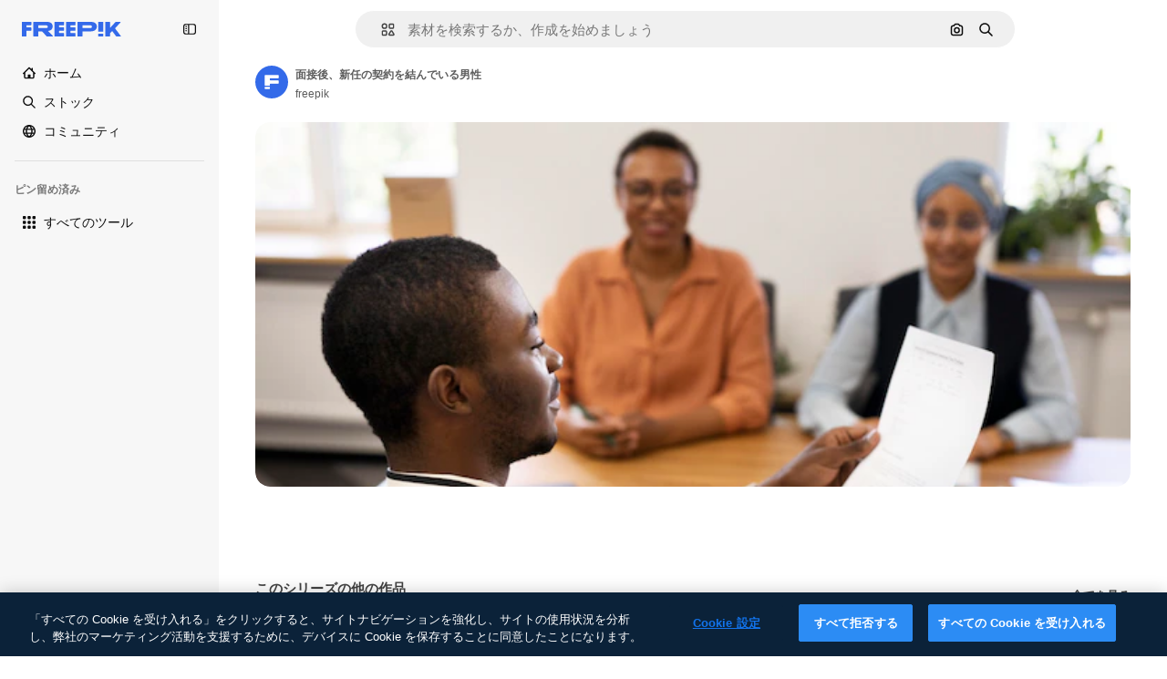

--- FILE ---
content_type: text/javascript
request_url: https://static.cdnpk.net/_next/static/chunks/webpack-961b85b1be48efb7.js
body_size: 6832
content:
!function(){try{var e="undefined"!=typeof window?window:"undefined"!=typeof global?global:"undefined"!=typeof self?self:{},c=(new e.Error).stack;c&&(e._sentryDebugIds=e._sentryDebugIds||{},e._sentryDebugIds[c]="a31e5946-e22a-4943-92ff-6f06ed781f84",e._sentryDebugIdIdentifier="sentry-dbid-a31e5946-e22a-4943-92ff-6f06ed781f84")}catch(e){}}(),function(){"use strict";var e,c,a,f,d,t,b,n,s,r,i,u,o={},l={};function h(e){var c=l[e];if(void 0!==c)return c.exports;var a=l[e]={id:e,loaded:!1,exports:{}},f=!0;try{o[e].call(a.exports,a,a.exports,h),f=!1}finally{f&&delete l[e]}return a.loaded=!0,a.exports}h.m=o,h.amdO={},e=[],h.O=function(c,a,f,d){if(a){d=d||0;for(var t=e.length;t>0&&e[t-1][2]>d;t--)e[t]=e[t-1];e[t]=[a,f,d];return}for(var b=1/0,t=0;t<e.length;t++){for(var a=e[t][0],f=e[t][1],d=e[t][2],n=!0,s=0;s<a.length;s++)b>=d&&Object.keys(h.O).every(function(e){return h.O[e](a[s])})?a.splice(s--,1):(n=!1,d<b&&(b=d));if(n){e.splice(t--,1);var r=f();void 0!==r&&(c=r)}}return c},h.n=function(e){var c=e&&e.__esModule?function(){return e.default}:function(){return e};return h.d(c,{a:c}),c},a=Object.getPrototypeOf?function(e){return Object.getPrototypeOf(e)}:function(e){return e.__proto__},h.t=function(e,f){if(1&f&&(e=this(e)),8&f||"object"==typeof e&&e&&(4&f&&e.__esModule||16&f&&"function"==typeof e.then))return e;var d=Object.create(null);h.r(d);var t={};c=c||[null,a({}),a([]),a(a)];for(var b=2&f&&e;"object"==typeof b&&!~c.indexOf(b);b=a(b))Object.getOwnPropertyNames(b).forEach(function(c){t[c]=function(){return e[c]}});return t.default=function(){return e},h.d(d,t),d},h.d=function(e,c){for(var a in c)h.o(c,a)&&!h.o(e,a)&&Object.defineProperty(e,a,{enumerable:!0,get:c[a]})},h.f={},h.e=function(e){return Promise.all(Object.keys(h.f).reduce(function(c,a){return h.f[a](e,c),c},[]))},h.u=function(e){return 2006===e?"static/chunks/2006-7ab15a60df75f161.js":4020===e?"static/chunks/4020-77f7fda7aa647127.js":5034===e?"static/chunks/5034-327604afdcef3313.js":7092===e?"static/chunks/7092-cec4d35b5d99711b.js":7467===e?"static/chunks/7467-911ed0979f0cd9a1.js":9203===e?"static/chunks/9203-215b5952e753973e.js":1633===e?"static/chunks/1633-09c9e641e8ee041c.js":7436===e?"static/chunks/7436-4d87bb61b268a050.js":5229===e?"static/chunks/5229-edc91591a20ac0b4.js":3065===e?"static/chunks/3065-a538bad426ff6db2.js":6319===e?"static/chunks/6319-23ad7bd8c866a362.js":8538===e?"static/chunks/8538-fe234f3c0a31d766.js":7301===e?"static/chunks/7301-06cbbaf36a3165e7.js":6492===e?"static/chunks/6492-952ad89641ea39a4.js":217===e?"static/chunks/217-825f0a97dfba5e7b.js":9110===e?"static/chunks/9110-ba1a87a6bb306d49.js":1994===e?"static/chunks/1994-876e2989d3c917e1.js":2489===e?"static/chunks/2489-759d69d6362e6746.js":5694===e?"static/chunks/5694-cf356052c909578d.js":1821===e?"static/chunks/1821-a1911aadafebf9b7.js":7348===e?"static/chunks/7348-c11cd72357c6e8da.js":4285===e?"static/chunks/4285-dd0033e5c3fda65a.js":8984===e?"static/chunks/8984-ed5a4496cb2991ea.js":9524===e?"static/chunks/9524-adfc2c0864d6adf8.js":9041===e?"static/chunks/9041-46d01252a266b360.js":8324===e?"static/chunks/8324-3e8969a6ce87b618.js":6638===e?"static/chunks/6638-43320064a8e80959.js":8361===e?"static/chunks/8361-7765524781567089.js":6422===e?"static/chunks/6422-b6e7ac2e80dc59f1.js":3592===e?"static/chunks/3592-196d58e29730c2fd.js":4098===e?"static/chunks/4098-a6964ea52b6deff2.js":4445===e?"static/chunks/4445-c95664d26dccc521.js":5345===e?"static/chunks/5345-eea0de4e828d65b5.js":6080===e?"static/chunks/6080-38464a3e7905f11a.js":1714===e?"static/chunks/1714-37481d0d9cd39f6e.js":2908===e?"static/chunks/2908-4c923f0f9ec53b0c.js":1760===e?"static/chunks/1760-dadf605658558009.js":5817===e?"static/chunks/5817-17e4c5d502e42a3a.js":8115===e?"static/chunks/8115-582fcb9486a102c8.js":8523===e?"static/chunks/8523-8a2a5179b37d26fa.js":4765===e?"static/chunks/4765-79db685d0cd8905c.js":5445===e?"static/chunks/5445-3994aa216ae92400.js":5239===e?"static/chunks/5239-d1574ed0c1ab750b.js":1839===e?"static/chunks/1839-1594a781a98f9fa6.js":7861===e?"static/chunks/7861-b550a55dd6f7fa18.js":257===e?"static/chunks/257-c9467208c8765f60.js":6324===e?"static/chunks/6324-21dcf91487e9dba1.js":7645===e?"static/chunks/7645-959d4e5bd1f0fbff.js":5231===e?"static/chunks/5231-814e76c6f2d5331e.js":"static/chunks/"+(({1454:"af054272",5287:"6e4b3536",6827:"b228046f",6854:"e399278c",7255:"4416ab45",9578:"3bf022ca",9984:"5cd8e9de"})[e]||e)+"."+({94:"cb2fc26fd9e8ead8",212:"5f6bc4029fd36805",245:"2158eb33e75bf541",274:"7f17fd3fb71f56ef",287:"b73aae9c679172e7",299:"5f2c3002caaa0c5e",364:"5d133e91d410f7b4",519:"0a1fcd9d74084e77",544:"fd589624f5ac15da",651:"741c696d1d6833d5",723:"ec848899c1eec322",736:"9bb66687d80850ec",757:"9c638f9188085541",803:"5d000a127e5442ee",826:"55b0f5673b3aca7f",921:"ddf8482f06c5f923",936:"bac8a2193365bad5",978:"443c34e79bf9b588",998:"6777cae4cc690f94",1151:"9f8af46ab6b5daf9",1184:"457d73723e407614",1239:"f5241954923ed8f8",1280:"029aee5f4c9095f7",1344:"3b04ae90d229acad",1350:"3f5962ba9d5686ef",1410:"54ea32775bee9c16",1454:"1d5ce31713225bf4",1577:"57b252f254ea0353",1619:"8d8be3f35c757e20",1747:"3c3ff0e2135739e6",1920:"19afc7c0760136a8",1965:"90053be73e7539f7",1968:"a86bf83fe7383762",1981:"48d19981768cfa2f",2074:"61e95554c71d2cfd",2093:"f359a5ea54128eea",2187:"e27bd1411eda1fe9",2236:"e6dacef452e3ac96",2377:"96ed10f8e5f74620",2488:"298ce3d7e5e780ad",2510:"4c168b488568894b",2574:"5c40a94b204effce",2577:"88836652c2593106",2644:"2ed0516f457591a2",2667:"2b0d0cd824b53232",2705:"7ea7f9cd92659666",2742:"a9e47e3498a2acb0",2797:"a5cd9c2b892cc40e",2807:"68c040a1d34ae92c",2812:"f40b36e69f9fd135",2909:"08800cf4bca10d54",2928:"cd95439405e5c1dd",3025:"5599f23a6d81512b",3078:"48c57f2560eb3914",3113:"0d2b38990eb91ad2",3124:"f28df3007b56c4dd",3128:"64fb70e477712df9",3142:"edaf42ac4360dc7b",3166:"c3c7e165a6d2a051",3180:"01b423ba5339a08b",3188:"f317ae5b17f60ff8",3241:"85f37fa7e533c515",3267:"bb4f0bd8c0fbe08a",3294:"bda27302cd340359",3317:"f5f052eed8b08604",3398:"bfbe7042a6244d65",3536:"341d0ce031054866",3703:"b5e24c990234fa2f",3760:"621c620b76c8c001",3783:"3f78fc97464e49b0",3824:"1cfe547d7760201a",3839:"75c3cddad6209f8c",3871:"36868f4d6e3cd805",3905:"d291cae03ba37efe",3956:"7a99b1c949df1d51",3986:"5f704eec5b7d3557",4062:"bc8229382068dd42",4087:"608dcb8d2d2f257c",4165:"a981399a7740e3b1",4224:"8801f19aef594909",4251:"ceb8de28e1fc72f3",4286:"731aa6f2184036ed",4309:"144ce7aac21c7eeb",4311:"fde848113f736b71",4336:"6b994cdc34209ecf",4342:"5139164dc44fd99c",4390:"0530d88b5f677522",4409:"6f34395f7c5ee403",4472:"6fdf91ee4790efa8",4510:"b892214ebf995543",4568:"2af131ad8788fc8c",4584:"84aff0ebd80c7da5",4603:"b8995c2ac664c07b",4758:"5525d8638fe5b2f7",4837:"30ddbd8794e90a72",4848:"3aacff779a5de089",4925:"80c5cfce821f228b",4967:"8773dba4dd0c6718",4973:"e91b1d3cc6a5a9d4",5008:"62335661fac28a37",5109:"1499caabc3eaf031",5159:"6481b2040d402c49",5245:"4ac68f1ce578c818",5286:"db30a85e10037c09",5287:"5913ddf7717dcf50",5332:"fc08699045b85e13",5355:"445cf44eb9232883",5374:"6c73c59539eafe99",5385:"47119ad951077754",5394:"734cf98332539790",5504:"ad85106fd509d883",5508:"15b864a7504a5437",5528:"471d520f6e014160",5532:"34141083497a9a9e",5554:"c1a612208ef0c7e9",5644:"0faf5116b4c96b8b",5665:"edb601b7d6ad1398",5765:"a141a9e861529328",5897:"e348a41b15ac82aa",5921:"fba1697dc8f8a80f",6106:"e8cd6335ae743963",6146:"9b5d6f6f65cc2a63",6173:"6575e04cdbc95c4b",6293:"3cccf83872fd51f8",6329:"f3cf58b3abc69ce1",6343:"7a932568ceeaef1e",6393:"63b2ea8e63803fd2",6473:"da881d5035013ef5",6778:"d9ac37c26eadb78a",6795:"3a19cb48cb0768f8",6803:"d270b64575507660",6827:"dec1c8c87d7184a4",6854:"c420fca5cd6875bb",6867:"491503a8db83b9b1",6868:"69e9682fbd0517eb",6996:"37c30d47d5b34988",7054:"c821340f7a02df78",7091:"17ea60d618e057fd",7149:"369fc4d039c45a07",7177:"8fefb7895df180f8",7235:"eae0b6d5031d8fab",7255:"f8c534ae0030029d",7344:"7d231f752bafb426",7455:"05f24745eed08d96",7475:"750fd169a1f304df",7640:"f9d00ca6e7e5dc0d",7662:"e6dcf292fc4a3077",7814:"44b02b7adb652d06",7828:"cddfc6613578803b",7854:"34930431bf864cb1",7876:"03f7e1662dab6402",7896:"332c6d2544cbd71a",7908:"5d564b0c1db23f17",7938:"a2ebbad0488aa14c",7945:"5f9599427daed2e0",7967:"b1b8ba6e47e627ff",8129:"47cbec2a5f2cbd92",8158:"f7d326125afa1014",8261:"9f19efa7c154cdd6",8316:"2efeb23a4e4223e5",8317:"5edfd367c7a5b2ed",8338:"cfa280b12adb1e77",8359:"e0b4e74d05b50420",8448:"cd1d4360d954c833",8454:"e9506a4941101002",8481:"eb052a58f9ae2e9a",8487:"6f96add7e5ee5c70",8495:"2cf7eb9ed8461656",8509:"4b0efb593ca507a5",8512:"1298c118850eddb7",8720:"4cfc872bf0943383",8748:"bea53db96a28ca3b",8767:"81f900da388f0e60",8780:"7bc79c2e0abab4a7",8815:"666d3f976515bf83",8846:"1c35bfc34b6640fe",8851:"b5231c91a812be31",8853:"1f53540ff9e73b28",8897:"e5a445209b1dc7b9",8970:"93bd3b4b35b34de4",9005:"459d91badf76747a",9071:"87f6869b64deb601",9080:"8fbdc1e0ac498df7",9139:"f158781520b55777",9179:"d86d566b68d2a9f1",9269:"62126bcf1d60b154",9392:"b1c20378ad588d91",9405:"9e78c6a1d95ca875",9416:"1a315a2e4ecba0b6",9442:"a65c423385de5b49",9474:"252c192063c72bed",9534:"df4a1c83207e96e5",9573:"2c903fa05821a57a",9578:"41067e492205396c",9584:"0542cebe8c15234e",9717:"37f56d2e63fe74c8",9748:"0bc58cbf2d7d029f",9850:"b1f98a02badfaa62",9930:"a7466fccb199c930",9960:"ef4cc7dbb3f08483",9984:"7959719707a6e054",9997:"9ff0087ddd078448"})[e]+".js"},h.miniCssF=function(e){return"static/css/"+({287:"4380aa2b3abf8162",826:"a3f71e400c3c6c5e",978:"125ca67f502fd6c1",998:"4ec7af1029619cba",1151:"acf895dd709fefda",1184:"a560a8b2abac9e48",1350:"97712ad9043a9fe4",1633:"ef46db3751d8e999",2187:"ab0649ea4250f7a3",2488:"fb4c49e4b6154207",2574:"5bedc2aa8a170c1c",3078:"94a3fb5e87170b05",3180:"095229728fe083c3",3536:"ef46db3751d8e999",4062:"2b091cf6b253ff42",4472:"e559db09e31c28ec",4765:"ef46db3751d8e999",4973:"701a37dcea8f13fb",5008:"40caab59f1c802af",5286:"667c506a7c54843a",5528:"3e827899a9b8a168",5532:"59f5db5a78a70409",6080:"ef46db3751d8e999",6329:"b3a68a157ae3bfa6",6473:"a62fc6a3d7a32447",7177:"b8e302d41b271438",7662:"56a7a3dc09e5cd23",7908:"a964026ac21a79c7",7967:"544f3dd743d08959",8316:"6f83eb921c32d74d",8454:"88b572f1f6aab020",8538:"ef46db3751d8e999",8720:"34f052aec2dc2044",9203:"ef46db3751d8e999",9405:"bc09dfcf8cc85f8c",9474:"67cda4f82c2501f3",9717:"b5684b5452d8a284"})[e]+".css"},h.g=function(){if("object"==typeof globalThis)return globalThis;try{return this||Function("return this")()}catch(e){if("object"==typeof window)return window}}(),h.hmd=function(e){return(e=Object.create(e)).children||(e.children=[]),Object.defineProperty(e,"exports",{enumerable:!0,set:function(){throw Error("ES Modules may not assign module.exports or exports.*, Use ESM export syntax, instead: "+e.id)}}),e},h.o=function(e,c){return Object.prototype.hasOwnProperty.call(e,c)},f={},d="_N_E:",h.l=function(e,c,a,t){if(f[e]){f[e].push(c);return}if(void 0!==a)for(var b,n,s=document.getElementsByTagName("script"),r=0;r<s.length;r++){var i=s[r];if(i.getAttribute("src")==e||i.getAttribute("data-webpack")==d+a){b=i;break}}b||(n=!0,(b=document.createElement("script")).charset="utf-8",b.timeout=120,h.nc&&b.setAttribute("nonce",h.nc),b.setAttribute("data-webpack",d+a),b.src=h.tu(e)),f[e]=[c];var u=function(c,a){b.onerror=b.onload=null,clearTimeout(o);var d=f[e];if(delete f[e],b.parentNode&&b.parentNode.removeChild(b),d&&d.forEach(function(e){return e(a)}),c)return c(a)},o=setTimeout(u.bind(null,void 0,{type:"timeout",target:b}),12e4);b.onerror=u.bind(null,b.onerror),b.onload=u.bind(null,b.onload),n&&document.head.appendChild(b)},h.r=function(e){"undefined"!=typeof Symbol&&Symbol.toStringTag&&Object.defineProperty(e,Symbol.toStringTag,{value:"Module"}),Object.defineProperty(e,"__esModule",{value:!0})},h.tt=function(){return void 0===t&&(t={createScriptURL:function(e){return e}},"undefined"!=typeof trustedTypes&&trustedTypes.createPolicy&&(t=trustedTypes.createPolicy("nextjs#bundler",t))),t},h.tu=function(e){return h.tt().createScriptURL(e)},h.p="https://static.cdnpk.net/_next/",b=function(e,c,a,f){var d=document.createElement("link");return d.rel="stylesheet",d.type="text/css",d.onerror=d.onload=function(t){if(d.onerror=d.onload=null,"load"===t.type)a();else{var b=t&&("load"===t.type?"missing":t.type),n=t&&t.target&&t.target.href||c,s=Error("Loading CSS chunk "+e+" failed.\n("+n+")");s.code="CSS_CHUNK_LOAD_FAILED",s.type=b,s.request=n,d.parentNode.removeChild(d),f(s)}},d.href=c,document.head.appendChild(d),d},n=function(e,c){for(var a=document.getElementsByTagName("link"),f=0;f<a.length;f++){var d=a[f],t=d.getAttribute("data-href")||d.getAttribute("href");if("stylesheet"===d.rel&&(t===e||t===c))return d}for(var b=document.getElementsByTagName("style"),f=0;f<b.length;f++){var d=b[f],t=d.getAttribute("data-href");if(t===e||t===c)return d}},s={2272:0},h.f.miniCss=function(e,c){s[e]?c.push(s[e]):0!==s[e]&&({287:1,826:1,978:1,998:1,1151:1,1184:1,1350:1,1633:1,2187:1,2488:1,2574:1,3078:1,3180:1,3536:1,4062:1,4472:1,4765:1,4973:1,5008:1,5286:1,5528:1,5532:1,6080:1,6329:1,6473:1,7177:1,7662:1,7908:1,7967:1,8316:1,8454:1,8538:1,8720:1,9203:1,9405:1,9474:1,9717:1})[e]&&c.push(s[e]=new Promise(function(c,a){var f=h.miniCssF(e),d=h.p+f;if(n(f,d))return c();b(e,d,c,a)}).then(function(){s[e]=0},function(c){throw delete s[e],c}))},r={2272:0,8538:0,6080:0,1633:0,9203:0,4765:0},h.f.j=function(e,c){var a=h.o(r,e)?r[e]:void 0;if(0!==a){if(a)c.push(a[2]);else if(/^(1(151|184|350|633)|2((|1)87|272|488|574)|3(078|180|536)|4(062|472|765|973)|5(008|286|528|532)|6(080|329|473)|7(177|662|908|967)|8(26|316|454|538|720)|9(203|405|474|717|78|98))$/.test(e))r[e]=0;else{var f=new Promise(function(c,f){a=r[e]=[c,f]});c.push(a[2]=f);var d=h.p+h.u(e),t=Error();h.l(d,function(c){if(h.o(r,e)&&(0!==(a=r[e])&&(r[e]=void 0),a)){var f=c&&("load"===c.type?"missing":c.type),d=c&&c.target&&c.target.src;t.message="Loading chunk "+e+" failed.\n("+f+": "+d+")",t.name="ChunkLoadError",t.type=f,t.request=d,a[1](t)}},"chunk-"+e,e)}}},h.O.j=function(e){return 0===r[e]},i=function(e,c){var a,f,d=c[0],t=c[1],b=c[2],n=0;if(d.some(function(e){return 0!==r[e]})){for(a in t)h.o(t,a)&&(h.m[a]=t[a]);if(b)var s=b(h)}for(e&&e(c);n<d.length;n++)f=d[n],h.o(r,f)&&r[f]&&r[f][0](),r[f]=0;return h.O(s)},(u=self.webpackChunk_N_E=self.webpackChunk_N_E||[]).forEach(i.bind(null,0)),u.push=i.bind(null,u.push.bind(u)),h.nc=void 0}();